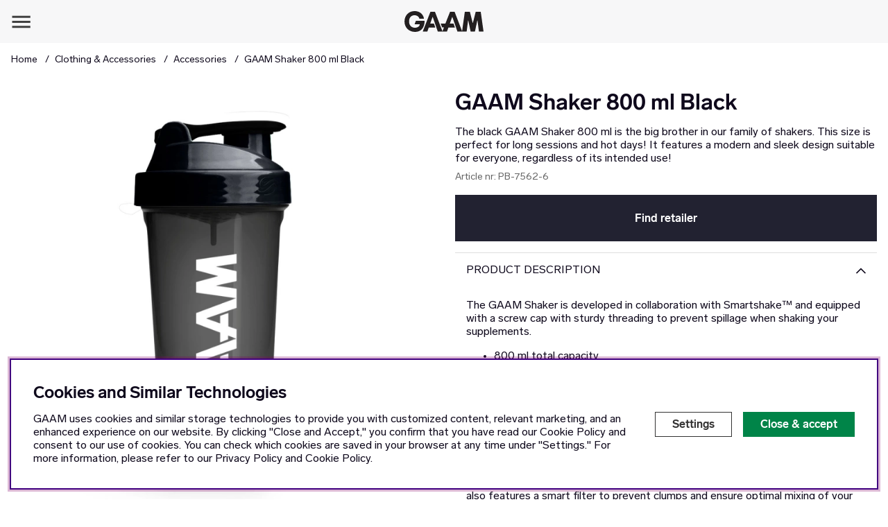

--- FILE ---
content_type: text/css; charset=utf-8
request_url: https://gaamnutrition.com/themes/master/design/css/base.css?2
body_size: 5422
content:
@charset "UTF-8";
/* DISPLAY FLEX */
/* ROW */
/* COL */
/* JUSTIFY CONTENT */
/* ALIGN ITEMS */
/* ALIGN SELF */
/* Flex wrap */
/* Order */
/* ------------------------------------------------ 

	air_varukorg.css

 ------------------------------------------------ */
/* ------------------------ 
	Varukorgsknapp i header / Cart in header 
 ------------------------ */
#kundvagn .Cart {
  z-index: 5;
  position: relative;
}

#kundvagn .Varukorg.addedAnimation {
  color: var(--cta-color1);
  background: var(--cta-background1);
}
#kundvagn .Varukorg.addedAnimation svg {
  color: var(--cta-color1);
  fill: var(--cta-color1);
}

#kundvagn .Varukorg.errorAnimation {
  color: var(--base-background1);
  background: var(--danger-color);
}
#kundvagn .Varukorg.errorAnimation svg {
  color: var(--base-background1);
  fill: var(--base-background1);
}

/* ------------------------ 
	Öppnad varukorg / Cart dropdown   
 ------------------------ */
#AIRvarukorg-Wrap .close-header:before {
  font-family: "Font Awesome 5 Pro";
  content: "\f07a";
  speak: never;
  font-weight: 200;
}

#AIRvarukorg-Wrap .RowWrap {
  overflow-y: auto;
  display: -webkit-box;
  display: -moz-box;
  display: -ms-flexbox;
  display: -webkit-flex;
  display: flex;
  flex-direction: column;
}

/* Cart buttons */
.TxtWrap .Rem {
  position: absolute;
  right: 0;
  top: 0;
}

.TxtWrap .cartIcon {
  text-align: center;
  width: auto;
  padding: 0;
  min-width: 1.6rem;
  min-height: 1.6rem;
  background: var(--canvas-btns-background);
  color: var(--canvas-btns-color);
}

body:not(.using-mouse) .TxtWrap .cartIcon:focus,
.TxtWrap .cartIcon:hover {
  color: var(--cta-color2);
  background: var(--cta-background2);
  filter: none;
}

.TxtWrap .cartIcon::before {
  font-family: "Font Awesome 5 Pro";
  font-weight: 200;
  font-size: var(--text-m);
  speak: never;
}

.TxtWrap .Sub:before {
  content: "\f068";
}

.TxtWrap .Add:before {
  content: "\f067";
}

.TxtWrap .Rem:before {
  content: "\f00d";
}

.Checkout {
  text-align: center;
  margin: 0 15%;
  width: 70%;
}

/* Cart text */
.SumWrap {
  display: -webkit-box;
  display: -moz-box;
  display: -ms-flexbox;
  display: -webkit-flex;
  display: flex;
  justify-content: center;
  margin: var(--gutter) 0;
}

.SumTxt {
  margin: 0 calc(var(--gutter) * 0.5);
}

.fraktfriinformation,
.BError {
  padding: var(--gutter);
}

.br-vk {
  display: none;
}

/* font weight / size */
.VarukorgVarum,
.DescrWrap .Descr,
.DescrWrap .Prop1 {
  font-size: var(--text-xs);
}

.DescrWrap .Descr {
  font-weight: 700;
}

.SumTxt,
.Sum {
  font-size: var(--text-xl);
  font-weight: 700;
}

.TxtWrap .Price {
  font-weight: 700;
}

.TxtWrap .Rabatt {
  color: var(--danger-color);
}

/* Error message */
.BError:empty {
  display: none;
}

.BError {
  background: var(--base-background2);
}
.BError.status_message {
  max-width: unset;
}

.BError.status_message .box {
  background: var(--base-background1);
}

/* Cart Row */
.BWrap .Row {
  border-bottom: 1px solid var(--border-color1);
  border-bottom: 1px solid var(--canvas-border-color);
  padding: 0.5rem;
}

.BWrap .Row,
.BWrap .Row > div {
  display: -webkit-box;
  display: -moz-box;
  display: -ms-flexbox;
  display: -webkit-flex;
  display: flex;
}

.BWrap .Row .Img {
  justify-content: center;
  align-items: center;
  padding: 0 0.5rem;
}

.BWrap .Row .Img img {
  border-radius: var(--border-radius2);
}

.BWrap .Row .TxtWrap {
  position: relative;
  align-items: center;
  flex-wrap: wrap;
}

.BWrap .Row .Img {
  flex: 0 1 20%;
}

.BWrap .Row .TxtWrap {
  flex: 0 1 80%;
}

.DescrWrap {
  flex: 100%;
  margin-bottom: 0.3rem;
}

.TxtWrap .Price {
  flex: 0 1 25%;
  text-align: right;
  margin-left: auto;
}

input[type=text].Qty {
  flex: 0 1 20%;
}

.TxtWrap .Sub,
.TxtWrap .Add,
.TxtWrap .Rem {
  flex: 0 1 10%;
  text-align: center;
  cursor: pointer;
}

.TxtWrap .Sub {
  order: 1;
}

input[type=text].Qty, .TxtWrap .Sub + label {
  order: 2;
}

.TxtWrap .Sub + label > span {
  /* display:none; */
  width: 0;
  height: 0;
  overflow: hidden;
  position: absolute;
  white-space: nowrap;
}

.TxtWrap .Add {
  order: 3;
}

.TxtWrap .Rem {
  order: 4;
}

.TxtWrap .Price {
  order: 5;
}

input[type=text].Qty {
  text-align: center;
  font-weight: 700;
  font-size: var(--text-xs);
  border: 0;
  margin: 0 4px;
  padding: 0 !important;
  min-width: 2.1rem;
  height: 1.6rem !important;
  line-height: normal;
  pointer-events: none;
}

.BWrap {
  display: -webkit-box;
  display: -moz-box;
  display: -ms-flexbox;
  display: -webkit-flex;
  display: flex;
  flex-direction: column;
  height: 100%;
}

.BWrap .Footer {
  margin-top: auto;
  margin-bottom: 3rem;
  padding-top: 1rem;
  border-top: 1px solid var(--canvas-border-color);
  -ms-flex-pack: center;
  -webkit-box-pack: center;
  justify-content: center;
  text-align: center;
  flex-wrap: wrap;
}

.cart_pixels {
  display: none !important;
}

/* Mobile adjustments */
@media only screen and (max-width: 47.99rem) {
  .Varukorg {
    justify-content: center;
  }
  .BWrap .Footer {
    min-height: 25%;
  }
}
/*------------------------
   Loading styling
------------------------*/
#dialogTitle-cartHeading i {
  position: relative;
  margin-right: 0.2em;
}

.AIRvarukorg_Load_running #dialogTitle-cartHeading i::before {
  opacity: 0;
}

.AIRvarukorg_Load_running #dialogTitle-cartHeading i::after {
  content: "L";
  position: absolute;
  top: 50%;
  left: 50%;
  width: max-content;
  font-family: "Font Awesome 5 Pro";
  line-height: normal;
  content: "\f1ce";
  transform: none;
  -webkit-animation: air-loading 1s linear infinite;
  animation: air-loading 1s linear infinite;
  margin: -0.5rem 0 0 -0.5rem;
}

/* ------------------------------------------------ 

	SEARCH
		Styling för snabbsöken/LSS och djupsöken

 ------------------------------------------------ */
/*------------------------
   Sökrutan i headern 
------------------------*/
.sokrutan *:focus {
  outline: none;
}

input[type=text].Sokfalt {
  height: 2.5em;
  line-height: 2.5em;
  padding: 0 1.5em;
  width: 100%;
  font-weight: 200;
  text-align: center;
  font-size: var(--text-m);
  background: var(--search-in-header-background);
  border: 1px solid var(--search-in-header-background);
  border-radius: var(--search-in-header-borderradius);
  -webkit-appearance: none;
}

input[type=search].Sokfalt {
  height: 2.5em;
  line-height: 2.5em;
  padding: 0 1.5em;
  width: 100%;
  font-weight: 200;
  text-align: center;
  font-size: var(--text-m);
  background: var(--search-in-header-background);
  border: 1px solid var(--search-in-header-background);
  border-radius: var(--search-in-header-borderradius);
  -webkit-appearance: none;
}

.Sokknapp {
  display: none;
  top: 0;
  bottom: 0;
  left: 0.5em;
  color: #666;
  width: 2.5em;
  height: 2.5em;
  line-height: 2.5em;
}

input.Sokknapp[type=submit] {
  display: none;
  top: 0;
  bottom: 0;
  left: 0.5em;
  color: #666;
  width: 2.5em;
  height: 2.5em;
  line-height: 2.5em;
}

.LSS_Input:after {
  top: 0;
  bottom: 0;
  left: 0.5em;
  color: #666;
  width: 2.5em;
  height: 2.5em;
  line-height: 2.5em;
  font-family: "Font Awesome 5 Pro";
  content: "\f002";
  speak: never;
  font-size: var(--text-xl);
  font-weight: 200;
  text-align: center;
  position: absolute;
  margin: auto;
  z-index: 5;
}
.LSS_Input > label > span {
  display: none;
}

.LSS_Container {
  position: relative;
}

#lblTerm {
  display: none;
}

.SokMer {
  margin-top: 0.5rem;
}

.js-removeSearchText {
  display: none;
}

.js-removeSearchText.show {
  display: flex;
}

.removeSearchText {
  position: absolute;
  top: 4.45em;
  right: calc(var(--gutter) + 0.25em);
  width: 2em;
  height: 2em;
  min-height: unset;
  padding: 0;
  justify-content: center;
  align-items: center;
  border-radius: 50%;
}

@media only screen and (min-width: 47.1rem) {
  .removeSearchText {
    top: 0.25em;
  }
}
.using-mouse input[type=text].Sokfalt:focus {
  outline: none;
  border-color: var(--border-marked);
  box-shadow: none;
}
.using-mouse input[type=search].Sokfalt:focus {
  outline: none;
  border-color: var(--border-marked);
  box-shadow: none;
}

@media only screen and (max-width: 47.99rem) {
  .sokrutan {
    flex-basis: unset;
    max-width: unset;
    padding: unset;
  }
}
/*------------------------
   LSS dropdown
------------------------*/
#LSS_Result {
  margin: var(--gutter);
  position: relative;
  top: 0;
}
#LSS_Result ul {
  all: unset;
  list-style: none;
  padding: 0;
  margin: 0;
}
#LSS_Result li {
  all: unset;
  list-style: none;
  padding: 0;
  margin: 0;
}
#LSS_Result li a {
  all: unset;
  display: -webkit-flex;
  display: -ms-flexbox;
  display: flex;
}
#LSS_Result::-webkit-scrollbar {
  display: none;
}
#LSS_Result .close {
  position: absolute;
  top: 0;
  right: 0;
  width: 2em;
  height: 2em;
  padding: 0;
  display: grid;
  align-items: center;
  justify-items: center;
  color: var(--base-color4);
  background: var(--base-background4);
  border-radius: 0;
  display: none;
}
#LSS_Result .close:before {
  font-family: "Font Awesome 5 Pro";
  content: "\f00d";
  speak: never;
  font-weight: 200;
}
#LSS_Result .btn-search a {
  display: inline-block;
  text-align: center;
  font-weight: 700;
  width: 100%;
  cursor: pointer;
  padding: 0.5em 1em;
  padding: calc(var(--gutter) / 2) var(--gutter);
  color: var(--cta-color2);
  background: var(--cta-background2);
  border-radius: var(--border-radius2);
}
#LSS_Result a:hover {
  text-decoration: underline;
}
#LSS_Result .elastic-search-result li a:hover {
  text-decoration: none;
}

ul.LSS_Artiklar::-webkit-scrollbar {
  display: none;
}

ul.LSS_Artikelgrupper::-webkit-scrollbar {
  display: none;
}

.LSSordPris {
  text-decoration: line-through;
}

.LSS_Artiklar .Img:empty {
  display: block;
  padding-bottom: 80%;
  width: 80%;
  margin: 0 auto;
  background: var(--base-background2);
  position: relative;
  border-radius: 50%;
}
.LSS_Artiklar .Img:empty::after {
  content: "?";
  position: absolute;
  top: 18%;
  left: 0;
  right: 0;
  text-align: center;
  color: var(--lowlight-color1);
}

.LSS_noHits .LSS_Sokterm {
  font-weight: bold;
}

.elastic-search-product-results .select-ul-li {
  text-align: left;
}

.elastic-search-result {
  list-style: none;
  padding: 0;
}
.elastic-search-result li a {
  width: 100%;
  display: -ms-flexbox;
  display: -webkit-box;
  display: flex;
  padding-top: calc(var(--gutter) / 2);
  padding-bottom: calc(var(--gutter) / 2);
}
.elastic-search-result li a span.suggest-hl {
  font-weight: 700;
}
.elastic-search-result li:not(.product_card_img) a {
  white-space: break-spaces;
}
.elastic-search-result li:not(.product_card_img) a:before {
  font-family: "Font Awesome 5 Pro";
  content: "\f002";
  font-weight: 200;
  margin-right: 5px;
  margin-top: 3px;
}
.elastic-search-result li:hover a {
  background: var(--base-background2);
  color: #444;
}
.elastic-search-result li.product_card_img {
  line-height: normal;
}
.elastic-search-result li.product_card_img a {
  height: 100%;
}
.elastic-search-result li.product_card_img a span.term {
  white-space: break-spaces;
}
.elastic-search-result li.product_card_img a div {
  align-self: center;
}

#suggest-no-result {
  padding: 0 var(--gutter);
}

.elastic--title {
  display: block;
  width: 100%;
}

.search-history-header {
  font-weight: 600;
  margin-bottom: calc(var(--gutter) / 2);
  border-bottom: var(--border-std);
  line-height: 30px;
  display: block;
  width: 100%;
  margin-top: var(--gutter);
  display: -ms-flexbox;
  display: -webkit-box;
  display: flex;
}

#search-history-clear {
  font-weight: normal;
  color: var(--danger-color);
  display: -ms-flexbox;
  display: -webkit-box;
  display: flex;
  font-size: 12px;
}
#search-history-clear:before {
  content: "-";
  margin: 0 calc(var(--gutter) / 2);
  color: var(--base-color1);
}
#search-history-clear:after {
  font-family: "Font Awesome 5 Pro";
  content: "\f00d";
  speak: never;
  font-weight: 200;
  color: var(--danger-color);
  margin-left: 5px;
  font-size: 8px;
  height: 12px;
  border: 1px solid var(--danger-color);
  border-radius: 20px;
  line-height: 11px;
  width: 12px;
  text-align: center;
  margin-top: 9px;
}

.search-popular-li a:before {
  font-family: "Font Awesome 5 Pro";
  content: "\f005";
  speak: never;
  font-weight: 200;
  margin-right: 5px;
  margin-top: 3px;
}

.search-history-li a:before {
  font-family: "Font Awesome 5 Pro";
  content: "\f017";
  speak: never;
  font-weight: 200;
  margin-right: 5px;
  margin-top: 3px;
}

.elastic-query {
  font-weight: bold;
}

@media only screen and (min-width: 47.1rem) {
  #LSS_Result {
    position: absolute;
    top: 100%;
    right: 0;
    left: calc(1rem - 1px);
    width: calc(100% - 2rem + 2px);
    margin: 0;
    max-height: 30rem;
    overflow-y: auto;
    padding: var(--gutter);
    box-shadow: var(--box-shadow1);
    background: var(--base-background1);
    border-radius: var(--border-radius2);
    border: 1px solid var(--border-color1);
    padding-top: 0px;
  }
}
/*------------------------
   Djupsöken
------------------------*/
.matched-group-wrapper {
  flex-wrap: wrap;
  padding: 0;
  margin-bottom: calc(var(--gutter) * 2);
}

ul.matched-group-wrapper {
  list-style: none;
}
ul.matched-group-wrapper li {
  list-style: none;
}

.matched-group-title.tab {
  display: flex;
  -ms-flex-align: center;
  -webkit-box-align: center;
  align-items: center;
  -ms-flex-pack: center;
  -webkit-box-pack: center;
  justify-content: center;
  text-align: center;
  border: 1px solid;
  border-color: var(--border-color1);
  cursor: pointer;
  color: var(--lowlight-color1);
  order: 1;
  height: 2em;
  padding: 0 calc(var(--gutter) / 2);
  margin-right: calc(var(--gutter) / 4);
  margin-bottom: calc(var(--gutter) / 4);
}
.matched-group-title.tab * {
  cursor: pointer;
}
.matched-group-title.tab span {
  font-size: 0.75em;
  margin-left: 3px;
}

.matched-group-title.tab.active {
  border: 1px solid #000;
  color: var(--base-color1);
}
.matched-group-title.tab.active label {
  font-weight: bold;
}

.matched-group-item-wrapper {
  -ms-flex-align: flex-start;
  -webkit-box-align: flex-start;
  align-items: flex-start;
  -ms-flex-pack: center;
  -webkit-box-pack: center;
  justify-content: center;
  display: -ms-flexbox;
  display: -webkit-box;
  display: flex;
  width: 100%;
  flex-flow: wrap;
  justify-content: start;
}

.matched-group-item-wrap.active {
  -ms-flex-align: flex-start;
  -webkit-box-align: flex-start;
  align-items: flex-start;
  -ms-flex-pack: center;
  -webkit-box-pack: center;
  justify-content: center;
  display: -ms-flexbox;
  display: -webkit-box;
  display: flex;
  width: 100%;
  flex-flow: wrap;
  margin-top: calc(var(--gutter) * 2);
  justify-content: start;
  margin-top: calc(var(--gutter));
}

.matched-group-item-wrap {
  display: none;
  order: 2;
}
.matched-group-item-wrap .elastic-search-product-results {
  width: 100%;
}

.matched-group-item {
  display: -ms-flexbox;
  display: -webkit-box;
  display: flex;
  margin-right: calc(var(--gutter) / 2);
  margin-bottom: calc(var(--gutter) / 2);
}
.matched-group-item a {
  text-align: center;
  font-weight: 700;
  width: 100%;
  display: inline-block;
  border-radius: var(--border-radius2);
  cursor: pointer;
  padding: 0.5em 1em; /* fallback */
  padding: calc(var(--gutter) / 2) var(--gutter);
  --focus-color: var(--cta-background1);
  background: var(--cta-background1);
  color: var(--cta-color1);
}
.matched-group-item a:hover {
  filter: brightness(0.8);
}

body:not(.using-mouse) .matched-group-item a:focus {
  outline: none;
  /* border: none; */
  box-shadow: 0 0 0 3px #fff, 0px 0px 0 6px var(--focus-color);
}

#search-wrapper input#search-input {
  font-size: 16px;
}

.search-result-wrapper[data-enterprisesearch=false] {
  /* Orginal djupsök specifikt */
}
.search-result-wrapper[data-enterprisesearch=false] .search-articlegroups-wrapper .matched-group {
  display: flex;
  flex-wrap: wrap;
}
.search-result-wrapper[data-enterprisesearch=false] .search-articlegroups-wrapper .matched-group .matched-group-title {
  order: 0;
  width: 100%;
  margin-bottom: calc(var(--gutter) / 2);
}

.search-result-wrapper [data-enterpriseSearch=true] {
  /* Enterprise specifikt */
}

.sokrutan #LSS_Result {
  top: calc(100% + 1.1rem + 2px);
  border-top-left-radius: 0;
  border-top-right-radius: 0;
}

.sokrutan .removeSearchText {
  border: none;
  color: var(--header-color);
  background: transparent;
  border-radius: var(--border-radius2);
}

@media only screen and (min-width: 47.1rem) {
  .sokrutan .removeSearchText {
    top: 0.25em;
  }
}
@media only screen and (min-width: 0rem) and (max-width: 64.1rem) {
  .sokrutan #LSS_Result {
    position: absolute;
    top: 100%;
    right: 0;
    left: calc(1rem - 1px);
    width: calc(100% - 2rem + 2px);
    margin: 0;
    max-height: 30rem;
    overflow-y: auto;
    padding: var(--gutter);
    box-shadow: var(--box-shadow1);
    background: var(--base-background1);
    border-radius: var(--border-radius2);
    border: 1px solid var(--border-color1);
    padding-top: 0.5em;
    border-top-left-radius: 0;
    border-top-right-radius: 0;
  }
  .sokrutan .removeSearchText {
    top: 1.25em;
  }
}
@media only screen and (min-width: 47.1rem) and (max-width: 64rem) {
  .sokrutan #LSS_Result {
    top: calc(100% + 1px);
  }
}
/* ------------------------------------------------ 

	cookie_consent.css

 ------------------------------------------------ */
.consentInput {
  align-items: center;
  border-radius: 100px;
  display: flex;
  font-weight: 700;
  margin-bottom: var(--gutter);
}
.consentInput:last-of-type {
  margin: 0;
}
.consentInput input[type=checkbox] {
  clip: rect(0 0 0 0);
  clip-path: inset(50%);
  height: 1px;
  overflow: hidden;
  position: absolute;
  white-space: nowrap;
  width: 1px;
}
.consentInput input:disabled + .check-slider {
  cursor: not-allowed;
  opacity: 0.8;
}
.consentInput input:disabled + .check-slider:hover .toggle-indicator:after {
  content: unset;
}
.consentInput input:checked + .check-slider {
  filter: unset;
  background: var(--cta-background1);
}
.consentInput input:checked + .check-slider .toggle-indicator {
  transform: translateX(32px);
}
.consentInput input:focus + .check-slider {
  outline: var(--focus-outline) !important;
}

.check-slider {
  filter: grayscale(1);
  background: #919191;
  border-radius: 100px;
  cursor: pointer;
  display: flex;
  height: calc(var(--gutter) * 2);
  margin-right: var(--gutter);
  position: relative;
  width: calc(var(--gutter) * 4);
}
.check-slider .toggle-indicator {
  align-items: center;
  background: #fff;
  border-radius: calc(var(--gutter) * 2);
  bottom: 3px;
  left: 3px;
  display: flex;
  height: 26px;
  justify-content: center;
  outline: solid 2px transparent;
  position: absolute;
  width: 26px;
}

#cookie_consent {
  position: fixed;
  left: var(--gutter);
  bottom: var(--gutter);
  width: calc(100% - 2 * var(--gutter));
  padding: calc(var(--gutter) * 2);
  z-index: 56;
  background: var(--base-background1);
  box-shadow: 0 0 10px 0 rgba(0, 0, 0, 0.2);
  max-height: 100vh;
  overflow-y: auto;
}
#cookie_consent:focus {
  box-shadow: var(--focus-shadow);
}
#cookie_consent h2 {
  margin: 0;
}
#cookie_consent .button-wrapper {
  display: -ms-flexbox;
  display: -webkit-box;
  display: flex;
  align-items: center;
  flex-wrap: wrap;
}
@media only screen and (min-width: 64.1rem) {
  #cookie_consent .button-wrapper {
    flex-wrap: nowrap;
  }
}
@media only screen and (min-width: 84.475rem) {
  #cookie_consent {
    left: calc((100% - 84.375rem) / 2);
    width: 84.375rem;
  }
}

.cookie_consent_wrap {
  display: -ms-flexbox;
  display: -webkit-box;
  display: flex;
  flex-wrap: wrap;
}
@media only screen and (min-width: 64.1rem) {
  .cookie_consent_wrap {
    flex-wrap: nowrap;
  }
}

#cookie_consent_text p {
  margin: var(--gutter) 0 calc(var(--gutter) * 2) 0;
  margin-bottom: 0;
}
@media only screen and (min-width: 64.1rem) {
  #cookie_consent_text {
    margin-right: calc(var(--gutter) * 2);
  }
}

#cookie_consent_manager {
  position: fixed;
  left: var(--gutter);
  bottom: var(--gutter);
  width: calc(100% - 2 * var(--gutter));
  height: auto;
  max-height: calc(100vh - 2 * var(--gutter));
  max-height: calc(100vh - 8 * var(--gutter)); /* Safari fix*/
  overflow-y: auto;
  padding: calc(var(--gutter) * 2);
  background: var(--base-background1);
  z-index: 30;
  -webkit-box-shadow: 2px 0px 9px 0 rgba(25, 25, 25, 0.3);
  box-shadow: 2px 0px 9px 0 rgba(25, 25, 25, 0.3);
}
@media only screen and (min-width: 47.1rem) {
  #cookie_consent_manager {
    top: 50%;
    left: 50%;
    bottom: unset;
    -webkit-transform: translate(-50%, -50%);
    -ms-transform: translate(-50%, -50%);
    -o-transform: translate(-50%, -50%);
    -moz-transform: translate(-50%, -50%);
    transform: translate(-50%, -50%);
    width: 40rem;
    max-width: 90%;
  }
}

#cookie_consent_manager_wrapper .consentInput {
  display: -webkit-box;
  display: -moz-box;
  display: -ms-flexbox;
  display: -webkit-flex;
  display: flex;
  -webkit-align-items: center;
  -ms-flex-align: center;
  align-items: center;
  flex-wrap: nowrap;
  margin-bottom: var(--gutter);
  font-weight: bold;
}
#cookie_consent_manager_wrapper button {
  border: 1px solid transparent;
  white-space: nowrap;
  width: auto;
  margin-top: calc(var(--gutter) / 2);
  margin-bottom: calc(var(--gutter) / 2);
}
#cookie_consent_manager_wrapper button:not(:last-child) {
  margin-right: var(--gutter);
}

#cookie_consent_manager_confirm {
  margin-top: var(--gutter);
}

.cookie_consent_manager_block {
  margin: 0 0 calc(var(--gutter) * 2) 0;
}
.cookie_consent_manager_block h2 {
  margin: 0;
}
.cookie_consent_manager_block p {
  margin: var(--gutter) 0 0 0;
}

.cookie_manager_head {
  font-weight: bold;
  display: block;
}

@media (prefers-reduced-motion: no-preference) {
  .check-slider .toggle-indicator {
    transition: 0.4s;
  }
}
@media only screen and (min-width: 64.1rem) {
  #cookie_consent_manager {
    top: 50%;
  }
}
/* ------------------------------------------------ 

	air_menu.css

 ------------------------------------------------ */
/* ------------------------ 
	Generellt 
 ------------------------ */
/* Menu general */
/* ------------------------ 
	DIMMER
 ------------------------ */
#dimmer,
.overlay {
  background: rgba(0, 0, 0, 0.5);
  width: 100%;
  height: 100%;
  position: fixed;
  top: 0;
  left: 0;
  opacity: 0;
  pointer-events: none;
  z-index: -1;
}

#dimmer.active,
.overlay.active,
body.checkout-modal-open-right #dimmer {
  z-index: 60;
  opacity: 1;
  pointer-events: initial;
}

/* Header specific dimmers */
#header-dimmer.overlay.active {
  width: 100vw;
  height: 100vh;
  z-index: 56; /* Pga .sokrutan {z-index: 57} */
}

body.search-modal-open #header-dimmer, body.menu-modal-open-left-xs #header-dimmer {
  display: block;
}

body.search-modal-open #dimmer, body.menu-modal-open-left-xs #dimmer {
  display: none;
}

/* ------------------------ 
	Keyframes   
 ------------------------ */
/*Spinner*/
@-webkit-keyframes air-loading {
  0% {
    -webkit-transform: rotate(0deg);
    transform: rotate(0deg);
  }
  100% {
    -webkit-transform: rotate(360deg);
    transform: rotate(360deg);
  }
}
@keyframes air-loading {
  0% {
    -webkit-transform: rotate(0deg);
    transform: rotate(0deg);
  }
  100% {
    -webkit-transform: rotate(360deg);
    transform: rotate(360deg);
  }
}
#dialogruta {
  position: fixed;
  max-height: 500px;
  max-width: 500px;
  height: fit-content;
  text-align: left;
  top: 0;
  margin: auto;
  left: 0;
  bottom: 0;
  z-index: 61;
  background: var(--base-background1);
  border: var(--border-std);
  right: 0;
  visibility: hidden;
  padding: calc(var(--gutter) * 2);
}
#dialogruta h1 {
  margin-top: 0;
  margin-top: 0;
  font-size: var(--text-xl);
}
#dialogruta h1 img {
  display: none;
}
#dialogruta a:last-child {
  background: var(--base-background6);
  color: var(--base-color6);
  line-height: 35px;
  display: block;
  padding: 0 10px;
  text-transform: uppercase;
  font-size: var(--text-xs);
  font-weight: 700;
  text-align: center;
}

.status_message.status_message-neutral,
.status_message.status_message-neutral a {
  color: var(--base-color1);
}

.status_message.status_message-negative,
.status_message.status_message-negative a {
  color: var(--danger-color);
}

.status_message.status_message-positive,
.status_message.status_message-positive a {
  color: var(--success-color);
}

.status_message {
  max-width: 40rem;
  margin-left: auto;
  margin-right: auto;
}
.status_message .box {
  font-size: var(--text-xs);
  text-align: left;
  background: var(--base-background2);
  border-radius: var(--border-radius2);
}
.status_message i {
  padding-right: 0.3em;
}
.status_message .status_message__main {
  margin: 0.5em 0;
}
.status_message button {
  margin-left: auto;
  display: block;
  min-width: 60px;
}
.status_message img[src="/bilder/ibutik-a/symboler/varning.gif"] {
  display: none !important;
}

.footer {
  background: var(--footer-background);
  color: var(--footer-color);
}

.footer svg {
  fill: var(--footer-color);
  vertical-align: bottom;
}

.footer .text-color-light-grey {
  color: inherit;
  opacity: 0.65;
}

.Footer-newsletter .flexbox > * {
  max-width: calc(100% - 80px);
}

.footer {
  overflow: hidden;
}

.footer .menu li a {
  padding: 0;
  margin: 0.3em 0;
}

.footer .Kontaktform .btn {
  display: grid;
  place-content: center;
}

/* Enkel landsväljare */
.lang_chooser {
  position: relative;
  gap: 0.5em;
  margin-top: 1.5em;
  padding-top: 1.5em;
  min-width: 200px;
}

.lang_chooser svg {
  margin-right: 0.5em;
}

.lang_chooser a:hover {
  text-decoration: underline;
}

.lang_chooser::before {
  content: " ";
  display: block;
  position: absolute;
  top: 0;
  left: 0;
  height: 2px;
  width: 40px;
  background: var(--footer-color);
}

html[lang=sv] .sv {
  font-weight: 700;
}

html[lang=en] .en {
  font-weight: 700;
}

@media only screen and (min-width: 64.1rem) {
  .footer .col-md-4 {
    text-align: center;
  }
}
/* Body och main */
html {
  font-size: 16px;
  -moz-text-size-adjust: none; /* Prevent font scaling in landscape while allowing user zoom */
  -webkit-text-size-adjust: none;
  text-size-adjust: none;
}

html,
body {
  margin: 0;
  padding: 0;
  height: 100%;
  width: 100%;
}

body {
  position: absolute;
  overflow-x: hidden;
  -webkit-overflow-scrolling: touch;
  -webkit-font-smoothing: antialiased;
  -moz-osx-font-smoothing: grayscale;
  color: var(--base-color1);
  background-color: var(--base-background1);
}

main {
  position: relative;
  min-height: 50vh;
  margin-top: -62px;
}

@media only screen and (min-width: 0rem) and (max-width: 64.1rem) {
  main {
    margin-top: -63px;
  }
}
/* LOADER / PRELOAD */
.preloader {
  display: none;
}

@media (prefers-reduced-motion: no-preference) {
  .preloader {
    -webkit-transition: opacity 0.3s linear;
    -ms-transition: opacity 0.3s linear;
    -moz-transition: opacity 0.3s linear;
    transition: opacity 0.3s linear;
  }
}
.preloader i {
  font-size: 2.5em;
  margin-top: -40px;
  color: var(--base-color6);
}

#loginWrap {
  margin-left: 0;
  margin-right: 0;
}

#loginWrap .col-xs-12 .col-xs-12:has(h1) {
  padding-left: 0;
  padding-right: 0;
}

#error_text_login {
  margin-bottom: calc(var(--gutter) * 2);
}


--- FILE ---
content_type: text/css; charset=utf-8
request_url: https://gaamnutrition.com/themes/master/design/script/owl-carousel/owl.theme.css?2
body_size: 596
content:
/*------------------------
   Owl Carousel v1.3.2
------------------------*/
 /* PAGINATION */
.owl-theme .owl-controls .owl-page {display:inline-block;}
.owl-theme .owl-controls .owl-page span {display:block; width:12px; height:12px; -webkit-border-radius:20px; -moz-border-radius:20px; border-radius:20px;}
.owl-theme .owl-controls .owl-page span.owl-numbers {height:auto; width:auto; color:#fff; padding:2px 10px; font-size:12px;	-webkit-border-radius:30px; -moz-border-radius:30px; border-radius:30px;}
.owl-theme .owl-controls.clickable .owl-buttons div:hover {opacity:1; text-decoration:none;}

 /* PRELOADING IMAGES */
.owl-item.loading {min-height:150px; background:url(AjaxLoader.gif) no-repeat center center;}

 /* ASKÅS STANDARD */
.owl-theme .owl-controls .owl-page span {background:#ccc; margin:5px 4px;}
.owl-theme .owl-controls .owl-page.active span, .owl-theme .owl-controls.clickable .owl-page:hover span {background:#222;}
.owl-controls {width:100%; margin:10px 0 20px; text-align:center;}
.owl-prev {position:absolute; top:50%; left:-20px; text-align:left;}
.owl-next {position:absolute; top:50%; right:-20px; text-align:right;}
.owl-prev::before, .owl-next::before {font-size:23px; color:#222;}
.owl-prev::before {content:"\f053";}
.owl-next::before {content:"\f054";}

 /* PRODUCTS */
#owl-demo3 .PT_Wrapper {margin:0 0 0 7px !important; width:-moz-calc(100% - 15px); width:-webkit-calc(100% - 15px); width:-o-calc(100% - 15px); width: calc(100% - 15px);}

/*------------------------*/
@media screen and (max-width: 1380px) {
	.owl-prev {left:20px;}
	.owl-next {right:20px;}
}
/*------------------------*/
@@media #{$breakpoint-xs-only} {
	#owl-demo3 .PT_Wrapper {padding:0; margin:0 0 0 3px !important; width:-moz-calc(100% - 7px); width:-webkit-calc(100% - 7px); width:-o-calc(100% - 7px); width: calc(100% - 7px);}
}

--- FILE ---
content_type: application/javascript; charset=utf-8
request_url: https://gaamnutrition.com/themes/master/design/script/afterload.js?2
body_size: 4605
content:
/*---------------------------------------------------------------------------------
   Site: 
   COPYRIGHT (c) ASKÅS INTERNET- & REKLAMBYRÅ AB 1997-2023. ALL RIGHTS RESERVED.
---------------------------------------------------------------------------------*/

var breakpoint = '';
jQuery.noConflict();
jQuery(document).ready(function($) {
	breakpoint = window.getComputedStyle(document.querySelector('body'), '::after').getPropertyValue('content').replace(/\"/g, '');
	click_n_toggle();
	misc_funcs();
	
});

var cart_icon_toggle = false;

/*------------------------
   Trigger click events
-------------------------*/
var removeCart = false;
var click_n_toggle = function () {
	/* -- MODALS -- */
	/* SEARCH */
	jQuery('.search-icon').addToggle({ popup: '.sokrutanWrap', onlyMobile: true, bodyclass: 'search-modal-open', overlay: '#header-dimmer'});
	jQuery('.price_info_trigger').addToggle({ popup: '.price_info_area', bodyclass: 'priceinfo-modal-open' });
	jQuery('body').on('click', '#LSS_Result .close', function () {
		jQuery(this).parent().hide();
		return false;
	});

	/* -- MODALS RIGHT -- */
	/* LOGIN */
	jQuery('.js-LoginPopup, .login-btn').addToggle({ popup: '.inloggningsruta', bodyclass: 'login-modal-open-right' });
	/* MY PAGE MENU */
	jQuery('.mypage__menu__btn').addToggle({ popup: '.mypage__menu', bodyclass: 'modal-open-left' });
	/* CART */
	jQuery('.Varukorg').addToggle({
		popup: '#AIRvarukorg-Wrap',
		bodyclass: 'checkout-modal-open-right',
		overlay: '',
		funcOnOpen: 'cartOpen',
		funcOnClose: 'cartClose'
	});
	/* BLOG */
	jQuery('.bloggTrigger').addToggle({ popup: '.blog-archive', bodyclass: 'blogg-modal-open-right' });
	/* FILTER */
	jQuery('.filter-showmore').addToggle({
		popup: '.filter.canvas-left-module-sm',
		bodyclass: 'modal-open-left-xs',
		ariaExpanded: '.filter-showmore',
		onlyMobile: true
	});
	/* GRADES */
	if(jQuery('.ToggleGradeinputs-btn').length) {
		jQuery('.ToggleGradeinputs-btn').addToggle({popup:'.ToggleGradeinputs', bodyclass:'grades-modal-open-right', addObserver: false });
		let active_url = window.location.href;
		if(active_url.endsWith("#reviewupdated=true")) {
			jQuery('.review-list').attr('open', true);
			jQuery('.ToggleGradeinputs-btn').click();
			jQuery('#review-status-message .status_message-positive').removeClass('hide');
			active_url = active_url.replace('#reviewupdated=true', '');
			window.history.replaceState({}, document.title, active_url);
		}
	}

	/* INITIATE SLIDER STARTSIDA*/
	if (jQuery('.PT_Wrapper_All.ACE_Slider').length) {
		var owl = jQuery(".PT_Wrapper_All.ACE_Slider");
			owl.owlCarousel({
			items : 4, /*4 items above 1000px browser width*/
			itemsDesktonp : [1000,4], /*4 items between 1000px and 901px*/
			itemsDesktopSmall : [900,4], /* 4 items betweem 900px and 601px*/
			itemsTablet: [850,1.5], /*2 items between 600 and 0*/
			itemsMobile : [430,1.5], /*itemsMobile disabled - inherit from itemsTablet option*/
			autoPlay:true,
			goToFirst: false,
			goToFirst : true,
			goToFirstSpeed : 1000,
			slideSpeed : 400,
			paginationSpeed : 100,
			navigationText : ["", ""],
			pagination : false,
			navigation : false /*Show next and prev buttons*/
		});
	}	

	/* -- MODALS LEFT -- */
	/* MENU */
	jQuery('.mobilenav-icon').addToggle({ popup: '.menu-modal', bodyclass: 'menu-modal-open-left-xs', onlyMobile: true, overlay: '#header-dimmer' });
	jQuery('.JS-leftmenu__btn').addToggle({ popup: '.ArtgrpLeftmenu_leftcolumn .canvas-left-module-sm', bodyclass: 'modal-open-left-xs', onlyMobile: true });

	/* -- GENERAL FUNCS FOR TOGGLE AND SCROLL -- */
	/* READ MORE */
	jQuery('.read-more').on('click', function () {
		jQuery(this).toggleClass('active');
		var el = jQuery(this).attr('data-more-text');
		jQuery(el).toggleClass('active');
	});
	/* SCROLL TO */
	jQuery('.scrollink').on('click', function () {
		var el = jQuery(this).attr('data-goto');
		var scrollTo = jQuery(el).offset().top;
		jQuery('html, body').animate({ scrollTop: scrollTo }, 300);
	});
	/* TABS - borta från produktbesk */
	jQuery('ul.tabs:not(#product-page--tabs) li.tab').on('click', function () {
		if (!jQuery(this).closest('li').hasClass('active')) {
			jQuery('li').not(this).removeClass('active');
		}
		jQuery(this).closest('li').toggleClass('active');
		jQuery(this).next().closest('li').toggleClass('active');
	});

	/* SELECT-UL-LI  - borta från filter och sortering */
	jQuery('.select-ul-li').on('click', function (e) {
		e.stopPropagation();
		if (!jQuery(this).hasClass('open')) {
			jQuery('.select-ul-li').not(this).removeClass('open');
		}
		if (!jQuery(this).has(e.target).length || jQuery(this).is('.ValjSortordning')) {
			jQuery(this).toggleClass('open');
		}
	});
	jQuery('body').on('click', function (e) {
		var subject = jQuery('.select-ul-li.open');
		if (e.target.id != subject.attr('id') && !subject.has(e.target).length) {
			subject.removeClass('open');
			subject.children().removeClass('open');
		}
	});

	/* Style för selects som inte har någon mall */
	jQuery('select[name="Presentkort"], .Snabbkassa_Medskick_Tabell select').wrap(
		"<div class='select-wrapper'></div>"
	);
};


/*------------------------
   Other
-------------------------*/
function misc_funcs() {
	/* SPAM PROTECTION CONTACT FORM */
	jQuery('.Kontaktform').attr('action', '/shop');
}

/*------------------------
   Toggled overlays
------------------------*/
(function ($) {
	var popups = [];
	var active = -1;

	var defaultOptions = {
		event: 'click',
		activeClass: 'active',
		overlay: '#dimmer',
		closeClass: '',
		close: '.Close',
		bodyclass: 'modal-open',
		tabTrapping: true,
		addObserver: true,
		ariaExpanded: '',
		onlyMobile: false,
		funcOnOpen: '',
		funcOnClose: ''
	};

	$.fn.addToggle = function (opts) {
		var toggle = this;
		opts = $.extend(true, this, defaultOptions, opts);
		opts.toggle = toggle;
		var index = popups.length;
		popups.push(opts);

		/* Lägg till lyssnare på triggern */
		toggle.on(opts.event, function (e) {
			e.preventDefault();
			handleAction(index, e.currentTarget);
		});

		if (opts.close) {
			$(opts.popup)
				.find(opts.close)
				.on(opts.event, function (e) {
					e.preventDefault();
					handleAction(index);
				});
		}

		if (index == 0) {
			$(opts.overlay).on('click', function (e) {
				e.preventDefault();
				removePopup(true);
			});
		}

		/* Byt modal attribut om vi laddar in i fel device */
		if (opts.onlyMobile == true && breakpoint == 'desktop') {
			removeModalAttr(index);
		}
	};

	function handleAction(index, parameter = false) {
		removePopup(false);

		if (active == index) {
			active = -1;
		} else {
			addPopup(index, parameter);
			active = index;
		}
	}

	/* SAFARI SCROLL FIX - Closing functionality */
	jQuery(document).on(
		'click',
		'.HTML_infogad_top, .close-header, #dimmer, .BWrap .Close.close-header, .FilterExtra .Close.close-header, .Close, .js-removePopupOnClick',
		function () {
			removePopup(true);
		}
	);
	/* SAFARI SCROLL FIX ^^ */

	/* ESC lyssnare */
	jQuery(document.body).on('keyup', function (e) {
		if (e.key === 'Escape') {
			removePopup(true);
		}
	});

	function addPopup(index, parameter = false) {
		/* Lägga till alla klasser som behövs */
		$(popups[index].popup).addClass(popups[index].activeClass);
		$(popups[index].overlay).addClass(popups[index].activeClass);
		$(popups[index].toggle).addClass(popups[index].closeClass);

		/* SAFARI SCROLL FIX */
		var current_scroll_position = window.pageYOffset;
		console.log("add scroll position " + current_scroll_position);
		cart_icon_toggle = true;
		jQuery("body").attr("style", "--scrollposition: " + current_scroll_position + "px;");
		jQuery("body").attr("data-scrollposition", current_scroll_position );
		console.log("added scroll position " + current_scroll_position);
		console.log("cart_icon_toggle (afterload) " + cart_icon_toggle);
		/* SAFARI SCROLL FIX ^^ */
		
		$('body').addClass(popups[index].bodyclass);
		$('html').addClass(popups[index].bodyclass);

		/* Tabtrapping */
		if (popups[index].tabTrapping) {
			addTabTrapping(document.querySelector(popups[index].popup), document.querySelector(popups[index].addObserver));
		}

		/* Lägga till plats att återvända till efter popupen stängs */
		if (parameter) {
			parameter.dataset.lastclicked = 'true';
			parameter.classList.add('lastclicked');
		}

		if (popups[index].funcOnOpen != '' && typeof (window[popups[index].funcOnOpen] === 'function')) {
			window[popups[index].funcOnOpen]();
		}
	}

	function removePopup(removeActive) {
		if (active != -1) {
			/* Ta bort alla klasser som behövs */
			$(popups[active].popup).removeClass(popups[active].activeClass);
			$(popups[active].overlay).removeClass(popups[active].activeClass);
			$(popups[active].toggle).removeClass(popups[active].closeClass);
			
			$('html').removeClass(popups[active].bodyclass);
			$('body').removeClass(popups[active].bodyclass);

			/* SAFARI SCROLL FIX */
			console.log("removePopup prev_scroll: " + prev_scroll_position);
			cart_icon_toggle = false;
			console.log("cart_icon_toggle (afterload) " + cart_icon_toggle);
			var prev_scroll_position = jQuery("body").attr("data-scrollposition");
			if(prev_scroll_position && prev_scroll_position>0) {
				window.scroll(0, prev_scroll_position);
			}
			jQuery("body").removeAttr("style");
			jQuery("body").removeAttr("data-scrollposition");
			/* SAFARI SCROLL FIX ^^ */

			/* sätter aria-expended=false vid klick på stäng-knapp */
			if (popups[active].ariaExpanded) {
				var ariaExpandedFalse = document.querySelector(popups[active].ariaExpanded);
				ariaExpandedFalse.setAttribute('aria-expanded', 'false');
			}

			removeTabTrapping(document.querySelector(popups[active].popup));
			const lastClickedElement = document.querySelector('[data-lastclicked=true]'); /* Återvända till triggerknappen efter popupen stängs */
			if (lastClickedElement) {
				lastClickedElement.focus();
				lastClickedElement.removeAttribute('data-lastclicked');
			}

			if (popups[active].funcOnClose != '' && typeof (window[popups[active].funcOnClose] === 'function')) {
				window[popups[active].funcOnClose]();
			}
		}

		if (removeActive) {
			active = -1;
		}
	}

	/* Funktioner för att byta attribut mellan mobil/desktop läge */
	function removeModalAttr(index) {
		var labelledbyAttr = $(popups[index].popup).attr('aria-labelledby');
		if (labelledbyAttr) {
			$(popups[index].popup).attr('data-labelledby', labelledbyAttr);
			$(popups[index].popup).removeAttr('aria-labelledby');
		}
	}
	function addModalAttr(index) {
		var labelledbyAttr = $(popups[index].popup).attr('aria-labelledby');
		if (labelledbyAttr) {
			$(popups[index].popup).attr('data-labelledby', labelledbyAttr);
			$(popups[index].popup).removeAttr('aria-labelledby');
		}
	}
	function reinitMobileModals(index) {
		/* Om vi vill initera på nytt efter typ resize kan man använda denna */
		if (breakpoint == 'desktop') {
			removeModalAttr(index);
		} else {
			addModalAttr(index);
		}
	}
})(jQuery);


/*

	Function: toggle - aria-expanded

		Triggningen ligger i doc.ready (jQuery)
		html exempel: aria-expanded="false" class="aria-expanded_toggle"
		Justerat till eventlyssnare för content som ajaxladdas"

*/
document.addEventListener('click', function (event) {
	if (event.target.matches('.aria-expanded_toggle[aria-expanded]')) {
		var expanded = event.target.getAttribute('aria-expanded');
		if (expanded === 'false') {
			event.target.setAttribute('aria-expanded', 'true');
			addTabTrapping(event.target.parentNode.querySelector('.aria-expanded_toggle-dd'));
		} else {
			event.target.setAttribute('aria-expanded', 'false');
			removeTabTrapping(event.target.parentNode.querySelector('.aria-expanded_toggle-dd'));
		}
	}
});

var AEcloseBtns = document.querySelectorAll('.aria-expanded-close .btn-auto');
AEcloseBtns.forEach((btn) => {
	if (btn) {
		btn.addEventListener('click', handleClick);
		btn.addEventListener('keydown', handleKeyPress);

		function handleClick(event) {
			event.preventDefault();
			this.parentNode.parentNode.parentNode.querySelector('.aria-expanded_toggle').click();
			this.parentNode.parentNode.parentNode.querySelector('.aria-expanded_toggle').focus();
		}

		function handleKeyPress(event) {
			if (event.key === 'Enter') {
				event.preventDefault();
				this.click();
			}
		}
	}
});
document.addEventListener('click', function (event) {
	var ariaExpandedEls = document.querySelectorAll('[aria-expanded="true"]');
	for (var i = 0; i < ariaExpandedEls.length; i++) {
		var ariaExpandedEl = ariaExpandedEls[i];
		if (!ariaExpandedEl.contains(event.target)) {
			var nextSiblingEl = ariaExpandedEl.nextElementSibling;
			if (nextSiblingEl && nextSiblingEl.contains(event.target)) {
				continue; // skip to the next element if the click is inside the next sibling element
			}
			ariaExpandedEl.setAttribute('aria-expanded', 'false');
		}
	}
});
document.addEventListener('keydown', function (event) {
	if (event.key === 'Escape') {
		var ariaExpandedEls = document.querySelectorAll('[aria-expanded="true"]');
		for (var i = 0; i < ariaExpandedEls.length; i++) {
			ariaExpandedEls[i].setAttribute('aria-expanded', 'false');
		}
	}
});

/*------------------------
   Header scroll animation
-------------------------*/
/* Select the header element */
const header = document.querySelector('header');

/* Variable to store the last scroll position */
let lastScrollPos = window.pageYOffset;

/* Scroll event counter and limit */
let scrollEventCount = 0;
const scrollEventLimit = 5; /* Function runs on every 5th scroll event */

const toggleHeaderClass = () => {
    /* Increment the counter for each scroll event */
    scrollEventCount++;

    /* Check if the counter has reached the limit */
    if (scrollEventCount >= scrollEventLimit) {
        const currentScrollPos = window.pageYOffset;
        const limitBeforeToggle = header.clientHeight; /* Limit before toggling the class */

        if (currentScrollPos > limitBeforeToggle) { /* Scrolled further than limitBeforeToggle (top of page) */
            if (currentScrollPos > lastScrollPos) {
                /* Scrolling downwards */
                header.classList.add('scrolled');
            } else {
                /* Scrolling upwards */
                header.classList.remove('scrolled');
            }
        } else if (header.classList.contains('scrolled')) {
            /* Remove class if on top of page */
            header.classList.remove('scrolled');
        }
        /* Update the last scroll position */
        lastScrollPos = currentScrollPos;

        /* Reset the counter after the function has run */
        scrollEventCount = 0;
    } else if(window.pageYOffset == 0) {
		header.classList.remove('scrolled');
	}
};

/* Event listener for the scroll event */
window.addEventListener('scroll', toggleHeaderClass);



/*------------------------
	Justering av sök för stella-header
-------------------------*/
const stellaHeader = document.getElementById('stella-header');

if (stellaHeader) {
	const searchBtn = stellaHeader.querySelector('.search-icon');
	const searchModal = document.querySelector('.sokrutan');
	const mobileMenuBtn = stellaHeader.querySelector('.mobilenav-icon');
	const seachModalWrap = document.querySelector('.sokrutanWrap');

	mobileMenuBtn.addEventListener('click', function () {
		const mainMenuHeader = document.querySelector('.main-menu .canvas-header');
		if (seachModalWrap.classList.contains('canvas-left-module')) {
			seachModalWrap.classList.remove('canvas-left-module');
		}
		mainMenuHeader.insertAdjacentElement('afterend', searchModal);
	});

	searchBtn.addEventListener('click', function () {
		const dimmer = document.getElementById('dimmer');

		if (!seachModalWrap.classList.contains('canvas-left-module')) {
			seachModalWrap.classList.add('canvas-left-module');
		}
		dimmer.parentNode.insertBefore(searchModal, dimmer.nextSibling);
	});
}

--- FILE ---
content_type: application/javascript; charset=utf-8
request_url: https://gaamnutrition.com/themes/master/design/script/search.js?2
body_size: 615
content:
/*------------------------
   Search scripts
-------------------------*/
jQuery.noConflict();
jQuery(document).ready(function($) {
	search_frontend_scripts();
});

function search_frontend_scripts() {
	/* Info: Sökscriptet kommer först och främst från backend men ibland vill ju vi på frontend lägga till lite grejer. Detta hittas här. */

	/* Byta focus prioritet mellan desktop/mobil */
	var sokfalt = document.querySelector('#sokterm');
	if (sokfalt) {
		if (breakpoint == 'desktop') {
			sokfalt.removeAttribute('data-focuspriority=');
		} else {
			sokfalt.setAttribute('data-focuspriority', '1');
		}
	}

	/* Töm knapp i sökfältet */
	jQuery(document).on('focus', '#sokterm', function () {
		if (jQuery('#sokterm').val().length > 1) {
			jQuery('.js-removeSearchText').addClass('show');
		}
	});
	jQuery('#sokterm').keyup(function () {
		if (jQuery('#sokterm').val() == '') {
			jQuery('.js-removeSearchText').removeClass('show');
		}
	});
	jQuery(document).on('click', '.removeSearchText', function () {
		hideSearch();
	});

	jQuery(document).mouseup(function (e) {
		var container = jQuery('.LSS_Container');
		var result = jQuery('#LSS_Result');

		// if the target of the click isn't the container or result element
		if (
			!container.is(e.target) &&
			container.has(e.target).length === 0 &&
			!result.is(e.target) &&
			result.has(e.target).length === 0 &&
			!result.is(':hidden')
		) {
			hideSearch();
		}
	});

	jQuery(document).keyup(function (e) {
		if (e.key === 'Escape') {
			if (jQuery('#LSS_Result').is(':visible')) {
				hideSearch();
			}
		}
	});

	jQuery('#sokterm').on('keypress', function (e) {
		if (jQuery('#sokterm').val() == '') {
			jQuery('.js-removeSearchText').removeClass('show');
		} else {
			jQuery('.js-removeSearchText').addClass('show');
		}
	});
}

function hideSearch() {
	jQuery('#sokterm').val('');
	jQuery('.js-removeSearchText').removeClass('show');
	jQuery('#sokterm').focus();
	jQuery('#LSS_Result').hide();
	jQuery('#LSS_Result').empty();
}

--- FILE ---
content_type: application/javascript; charset=utf-8
request_url: https://gaamnutrition.com/themes/master/design/script/air_leads.js?2
body_size: 1076
content:
/*
	AL SKRIPT V5
		shadow box
*/

jQuery.noConflict();

//Setup
var alPopNames = [];
var closeButtonClass = ".al_close";
var submitButtonID = ".AskasLeads_Submit";
var mobileNavActiveClass = ".mobilenav.active";
var tacksidaID = ".AskasLeads_Tacksida";
var closeButtonText = "<i class='fal fa-times'></i>";

jQuery(document).ready(function($){
	
	try {
		//Get all ID's
		jQuery(".al_pop").each(function() {
			alPopNames.push("#" + jQuery(this).attr("id"));
		});

		if(alPopNames.length == 0) {
			console.log("AL ID not set.");
			//Can't do leads without leads
			return;
		}

		//Bind a listener to detect when AL triggers
		for (var i = 0; i < alPopNames.length; i++)
		{
			var id = alPopNames[i];
			
			var config = { attributes: true, childList: false, subtree: false};
			var targetNode = document.getElementById(id.substring(1));
			
			//The page will give error on observer.observe if the targetNode doesn't exist 
			if(targetNode)
			{
				//If already triggered
				if (jQuery(id).is(":visible"))
				{
					onLeadsToggle(id);
				}
				var observer = new MutationObserver(function() {
					onLeadsToggle(id);
				});
				observer.observe(targetNode, config);
			}
		}
		
		jQuery(closeButtonClass).html(closeButtonText);

		//Close the Leads box on click
		jQuery(closeButtonClass).click(function(e) {
			// e.preventDefault();
			// var id = "#al_pop_" + jQuery(this).attr("id");
			//jQuery(id).slideToggle();
		});

		jQuery(submitButtonID).click(function(e) {
			var parID = jQuery(this).closest(".al_pop").attr("id");
			var page = jQuery("#" + parID + " " + tacksidaID);
			jQuery("#" + parID + "_shadow").css("height", page.height());
		});
	}
	catch (e) {
		console.log(e);
	}
});

var onLeadsToggle = function(e) 
{
	//This is the callback for when AL is triggered
	
	var el = jQuery(e);
	if(el.is(":visible"))
	{
		if(el.hasClass("al_top"))
		{
			// - Kan anv�ndas som fix f�r mobilmeny - Tom str�ng om ingen fix beh�vs
			var style = "<style type='text/css'>" + mobileNavActiveClass + " {padding-top:" + parseInt(56 +  el.height()) + "px;}</style>"; 

			if(!jQuery('#' + el.attr("id") + '_shadow').length) {
				var shadow = "<div id='" + el.attr("id") + "_shadow' style='position: relative; width: 100vw; height:" + el.height() + "px;'>" + style + "</div>";
				jQuery(shadow).prependTo("body");
			}
		}
		if(el.hasClass("al_bottom"))
		{
			// - Kan anv�ndas som fix f�r mobilmeny - Tom str�ng om ingen fix beh�vs
			var style = "<style type='text/css'>" + mobileNavActiveClass + " {max-height: calc(100% - " + el.height() + "px);}</style>"; 
			
			if(!jQuery('#' + el.attr("id") + '_shadow').length) {
				var shadow = "<div id='" + el.attr("id") + "_shadow' style='position: relative; width: 100vw; height:" + el.height() + "px;'>" + style + "</div>";
				jQuery(shadow).appendTo("body");
			}
		}
	}
	else
	{
		//AL is closing
		if(el.hasClass("al_top") || el.hasClass("al_bottom"))
		{
			jQuery("#" + el.attr("id") + "_shadow").remove();
		}
	}
}


--- FILE ---
content_type: image/svg+xml
request_url: https://gaamnutrition.com/themes/master/design/bilder/GAAM_logo.svg
body_size: 1687
content:
<?xml version="1.0" encoding="UTF-8" standalone="no"?>
<svg
   xmlns:dc="http://purl.org/dc/elements/1.1/"
   xmlns:cc="http://creativecommons.org/ns#"
   xmlns:rdf="http://www.w3.org/1999/02/22-rdf-syntax-ns#"
   xmlns:svg="http://www.w3.org/2000/svg"
   xmlns="http://www.w3.org/2000/svg"
   viewBox="0 0 1191.3467 313.86667"
   height="313.86667"
   width="1191.3467"
   xml:space="preserve"
   id="svg2"
   version="1.1"><metadata
     id="metadata8"><rdf:RDF><cc:Work
         rdf:about=""><dc:format>image/svg+xml</dc:format><dc:type
           rdf:resource="http://purl.org/dc/dcmitype/StillImage" /></cc:Work></rdf:RDF></metadata><defs
     id="defs6" /><g
     transform="matrix(1.3333333,0,0,-1.3333333,0,313.86667)"
     id="g10"><g
       transform="scale(0.1)"
       id="g12"><path
         id="path14"
         style="fill:#231f20;fill-opacity:1;fill-rule:nonzero;stroke:none"
         d="m 2267.04,1246.41 c -0.71,6.85 -5.12,8.66 -9.86,8.66 H 1293.9 c -3.95,0 -7.48,-2.46 -8.85,-6.16 L 1144,868.43 v 0 c 0,0 -4.17,-13.789 10.56,-13.789 h 565.16 c 6.02,0 13.91,-4.051 11.76,-12.571 0,0 -8.53,-44.582 -33.07,-97.82 -7.69,-17.141 -16.54,-33.41 -26.38,-48.898 -0.31,-0.512 -0.62,-1.012 -0.94,-1.512 -1.88,-2.918 -3.77,-5.828 -5.72,-8.699 -2.31,-3.422 -4.7,-6.821 -7.16,-10.211 -102.01,-140.2 -291.98,-206.711 -476.39,-206.711 -366.34,0 -665.789,245.332 -665.789,707.191 0,503.32 300.883,707.19 613.069,707.19 374.92,0 516.67,-245.63 556.11,-384.04 1.16,-4.08 4.84,-6.88 9.07,-6.88 l 496.52,-0.08 c 5.16,0 9.37,4.1 9.45,9.26 0.03,2.17 0.04,4.7 0.01,7.56 -0.18,22 -120.29,845.6 -1071.16,845.6 C 488.836,2354.02 0.00390625,1866.68 0.00390625,1175.41 0.00390625,480.988 516.031,0.0117188 1181.82,0.0117188 2200.62,0.0117188 2270.15,984.371 2270.3,1188.49 c 0.01,18.04 -2.8,53.29 -3.26,57.92" /><path
         id="path16"
         style="fill:#231f20;fill-opacity:1;fill-rule:nonzero;stroke:none"
         d="M 8934.99,59.7617 8729.67,1517.51 8625.42,2257.64 c -0.77,5.5 -5.48,9.59 -11.03,9.59 h -554.83 c -5.04,0 -9.46,-3.39 -10.76,-8.25 L 7734.1,1013.59 c -2.95,-11 -18.57,-11 -21.51,0 l -314.7,1245.39 c -1.31,4.86 -5.72,8.25 -10.76,8.25 h -554.84 c -5.54,0 -10.25,-4.09 -11.02,-9.59 L 6514.87,82.2813 c -0.33,-2.3399 -3.57,-2.6993 -4.4,-0.4805 L 5673.21,2259.97 c -1.62,4.36 -5.78,7.26 -10.43,7.26 h -505.22 c -4.64,0 -8.79,-2.88 -10.42,-7.21 L 4625.71,945.66 c -1.63,-4.34 -5.78,-7.211 -10.42,-7.211 H 4110.4 c -7.77,0 -13.15,-7.758 -10.44,-15.027 l 150.36,-403.371 c 1.62,-4.36 5.79,-7.242 10.43,-7.242 h 186.11 c 7.78,0 13.16,-7.778 10.42,-15.071 L 4297.11,72.4102 c -0.75,-1.9805 -3.55,-1.9688 -4.29,0.0117 L 3452.07,2259.97 c -1.62,4.36 -5.78,7.26 -10.44,7.26 h -505.21 c -4.64,0 -8.79,-2.88 -10.43,-7.21 L 2072.1,62.1406 c -2.74,-7.289 2.64,-15.0586 10.43,-15.0586 h 495.85 c 4.72,0 8.92,2.9688 10.5,7.418 l 154.45,436.07 c 1.57,4.461 5.78,7.43 10.5,7.43 h 712.22 c 7.65,0 13.03,7.539 10.52,14.781 l -144.58,418.25 c -1.56,4.489 -5.78,7.489 -10.53,7.489 l -400.92,-0.071 c -7.69,0 -13.07,7.61 -10.49,14.86 l 260.6,732.981 c 3.51,9.91 17.54,9.87 21.01,-0.06 L 3761.05,54.5508 c 1.56,-4.4688 5.78,-7.4688 10.51,-7.4688 h 516.01 14.69 497.27 c 4.72,0 8.91,2.9688 10.49,7.418 l 154.46,436.07 c 1.57,4.461 5.77,7.43 10.5,7.43 h 712.21 c 7.65,0 13.02,7.539 10.52,14.781 L 5553.12,931.02 c -1.55,4.5 -5.77,7.5 -10.52,7.5 l -400.91,-0.071 c -7.7,0 -13.08,7.61 -10.5,14.86 l 260.59,732.981 c 3.52,9.91 17.55,9.87 21.01,-0.06 L 5982.19,54.5508 c 1.57,-4.4688 5.79,-7.4688 10.51,-7.4688 h 517.21 13.49 496.72 c 5.53,0 10.22,4.0391 11.03,9.5078 L 7190.81,1294.74 c 1.8,12.24 19.24,12.85 21.89,0.76 L 7474.14,67.9492 c 2.67,-12.1875 13.47,-20.8672 25.96,-20.8672 h 438.59 c 17.09,0 31.88,11.8868 35.56,28.5899 L 8233.98,1295.5 c 2.66,12.09 20.09,11.48 21.9,-0.76 L 8415.53,56.5898 c 0.82,-5.4687 5.5,-9.5078 11.03,-9.5078 h 497.39 c 6.77,0 11.98,5.9766 11.04,12.6797" /></g></g></svg>

--- FILE ---
content_type: image/svg+xml
request_url: https://gaamnutrition.com/themes/master/design/bilder/GAAM_logo_vit.svg
body_size: 1685
content:
<?xml version="1.0" encoding="UTF-8" standalone="no"?>
<svg
   xmlns:dc="http://purl.org/dc/elements/1.1/"
   xmlns:cc="http://creativecommons.org/ns#"
   xmlns:rdf="http://www.w3.org/1999/02/22-rdf-syntax-ns#"
   xmlns:svg="http://www.w3.org/2000/svg"
   xmlns="http://www.w3.org/2000/svg"
   viewBox="0 0 1191.3467 313.86667"
   height="313.86667"
   width="1191.3467"
   xml:space="preserve"
   id="svg2"
   version="1.1"><metadata
     id="metadata8"><rdf:RDF><cc:Work
         rdf:about=""><dc:format>image/svg+xml</dc:format><dc:type
           rdf:resource="http://purl.org/dc/dcmitype/StillImage" /></cc:Work></rdf:RDF></metadata><defs
     id="defs6" /><g
     transform="matrix(1.3333333,0,0,-1.3333333,0,313.86667)"
     id="g10"><g
       transform="scale(0.1)"
       id="g12"><path
         id="path14"
         style="fill:#ffffff;fill-opacity:1;fill-rule:nonzero;stroke:none"
         d="m 2267.04,1246.41 c -0.71,6.85 -5.12,8.66 -9.86,8.66 H 1293.9 c -3.95,0 -7.48,-2.46 -8.85,-6.16 L 1144,868.43 v 0 c 0,0 -4.17,-13.789 10.56,-13.789 h 565.16 c 6.02,0 13.91,-4.051 11.76,-12.571 0,0 -8.53,-44.582 -33.07,-97.82 -7.69,-17.141 -16.54,-33.41 -26.38,-48.898 -0.31,-0.512 -0.62,-1.012 -0.94,-1.512 -1.88,-2.918 -3.77,-5.828 -5.72,-8.699 -2.31,-3.422 -4.7,-6.821 -7.16,-10.211 -102.01,-140.2 -291.98,-206.711 -476.39,-206.711 -366.34,0 -665.789,245.332 -665.789,707.191 0,503.32 300.883,707.19 613.069,707.19 374.92,0 516.67,-245.63 556.11,-384.04 1.16,-4.08 4.84,-6.88 9.07,-6.88 l 496.52,-0.08 c 5.16,0 9.37,4.1 9.45,9.26 0.03,2.17 0.04,4.7 0.01,7.56 -0.18,22 -120.29,845.6 -1071.16,845.6 C 488.836,2354.02 0.00390625,1866.68 0.00390625,1175.41 0.00390625,480.988 516.031,0.0117188 1181.82,0.0117188 2200.62,0.0117188 2270.15,984.371 2270.3,1188.49 c 0.01,18.04 -2.8,53.29 -3.26,57.92" /><path
         id="path16"
         style="fill:#ffffff;fill-opacity:1;fill-rule:nonzero;stroke:none"
         d="M 8934.99,59.7617 8729.67,1517.51 8625.42,2257.64 c -0.77,5.5 -5.48,9.59 -11.03,9.59 h -554.83 c -5.04,0 -9.46,-3.39 -10.76,-8.25 L 7734.1,1013.59 c -2.95,-11 -18.57,-11 -21.51,0 l -314.7,1245.39 c -1.31,4.86 -5.72,8.25 -10.76,8.25 h -554.84 c -5.54,0 -10.25,-4.09 -11.02,-9.59 L 6514.87,82.2813 c -0.33,-2.3399 -3.57,-2.6993 -4.4,-0.4805 L 5673.21,2259.97 c -1.62,4.36 -5.78,7.26 -10.43,7.26 h -505.22 c -4.64,0 -8.79,-2.88 -10.42,-7.21 L 4625.71,945.66 c -1.63,-4.34 -5.78,-7.211 -10.42,-7.211 H 4110.4 c -7.77,0 -13.15,-7.758 -10.44,-15.027 l 150.36,-403.371 c 1.62,-4.36 5.79,-7.242 10.43,-7.242 h 186.11 c 7.78,0 13.16,-7.778 10.42,-15.071 L 4297.11,72.4102 c -0.75,-1.9805 -3.55,-1.9688 -4.29,0.0117 L 3452.07,2259.97 c -1.62,4.36 -5.78,7.26 -10.44,7.26 h -505.21 c -4.64,0 -8.79,-2.88 -10.43,-7.21 L 2072.1,62.1406 c -2.74,-7.289 2.64,-15.0586 10.43,-15.0586 h 495.85 c 4.72,0 8.92,2.9688 10.5,7.418 l 154.45,436.07 c 1.57,4.461 5.78,7.43 10.5,7.43 h 712.22 c 7.65,0 13.03,7.539 10.52,14.781 l -144.58,418.25 c -1.56,4.489 -5.78,7.489 -10.53,7.489 l -400.92,-0.071 c -7.69,0 -13.07,7.61 -10.49,14.86 l 260.6,732.981 c 3.51,9.91 17.54,9.87 21.01,-0.06 L 3761.05,54.5508 c 1.56,-4.4688 5.78,-7.4688 10.51,-7.4688 h 516.01 14.69 497.27 c 4.72,0 8.91,2.9688 10.49,7.418 l 154.46,436.07 c 1.57,4.461 5.77,7.43 10.5,7.43 h 712.21 c 7.65,0 13.02,7.539 10.52,14.781 L 5553.12,931.02 c -1.55,4.5 -5.77,7.5 -10.52,7.5 l -400.91,-0.071 c -7.7,0 -13.08,7.61 -10.5,14.86 l 260.59,732.981 c 3.52,9.91 17.55,9.87 21.01,-0.06 L 5982.19,54.5508 c 1.57,-4.4688 5.79,-7.4688 10.51,-7.4688 h 517.21 13.49 496.72 c 5.53,0 10.22,4.0391 11.03,9.5078 L 7190.81,1294.74 c 1.8,12.24 19.24,12.85 21.89,0.76 L 7474.14,67.9492 c 2.67,-12.1875 13.47,-20.8672 25.96,-20.8672 h 438.59 c 17.09,0 31.88,11.8868 35.56,28.5899 L 8233.98,1295.5 c 2.66,12.09 20.09,11.48 21.9,-0.76 L 8415.53,56.5898 c 0.82,-5.4687 5.5,-9.5078 11.03,-9.5078 h 497.39 c 6.77,0 11.98,5.9766 11.04,12.6797" /></g></g></svg>

--- FILE ---
content_type: application/javascript; charset=utf-8
request_url: https://gaamnutrition.com/themes/master/design/script/cart.js?2
body_size: 1977
content:
/*---------------------------------------------------------------------------------
   Site: 
   COPYRIGHT (c) ASKÅS INTERNET- & REKLAMBYRÅ AB 1997-2023. ALL RIGHTS RESERVED.
---------------------------------------------------------------------------------*/

/*------------------------
   FRONTEND CART SCRIPTS
		Info: Varukorgen byggs upp i ett backendscript. Funktionerna som hittas här 
		är till för att frontend ska kunna komma åt och ändra vissa beteenden utan 
		att behöva ge sig in i backendscriptet och AIR8 repot. Om du vill justera 
		något i varukorgen bör du först se över inställningarna som finns i initieringen
		av varukorgen och jobba med dem. Om dem inte räcker kan man sedan kan man ändra 
		i dessa script som kompliment.
		// Senast uppdaterad 2022-04-24 av CL
-------------------------*/

jQuery.noConflict();
jQuery(document).ready(function($) {

	const cartElem = document.querySelector('#AIRvarukorg-Wrap');
	initCart(cartElem);

});

var cartOpen = function(opening) {
	jQuery("#AIRvarukorg-Wrap").attr("data-state","active");
	AIRvarukorg_OpeningClosing_function(true);
}
var cartClose = function(opening) {
	jQuery("#AIRvarukorg-Wrap").attr("data-state","inactive");
	AIRvarukorg_OpeningClosing_function();
}
let oldValue = "inactive"; /* default state for cart */
var cartObserver = new MutationObserver(function(mutations) {
	mutations.forEach(function(mutation) {
	  if (mutation.type === "attributes") {
		let cart = mutation.target;
		let attrName = mutation.attributeName;
		let newValue = cart.getAttribute(attrName);
		if(attrName == "data-state"){
			if(newValue != oldValue){
				if(newValue == "active"){
					resetTabindexForEl(cart)
				} else {
					setNegativeTabindexForEl(cart)
				}
			}
			oldValue = cart.getAttribute(attrName);
		}
	  }
	});
});
function AIRvarukorg_Load_After_Done (){
	if(jQuery("#AIRvarukorg-Wrap").attr("data-state") == "inactive"){
		let cart = document.querySelector("#AIRvarukorg-Wrap");
		setNegativeTabindexForEl(cart);
	}
}
function initCart(cart){
	setNegativeTabindexForEl(cart);
	cartObserver.observe(cart, {
		attributes: true,
		characterData: true
	});
}
function setNegativeTabindexForEl(element){
	var currentContainer = element;
	var focusableElements = currentContainer.querySelectorAll('a[href]:not([disabled]), button:not([disabled]), textarea:not([disabled]), input[type="text"]:not([disabled]), input[type="radio"]:not([disabled]), input[type="checkbox"]:not([disabled]), select:not([disabled]), input[type="password"]:not([disabled])');
	focusableElements.forEach((element) => {
		element.setAttribute('tabindex', '-1');
	});
}
function resetTabindexForEl(element){
	var currentContainer = element;
	var focusableElements = currentContainer.querySelectorAll('a[href]:not([disabled]), button:not([disabled]), textarea:not([disabled]), input[type="text"]:not([disabled]), input[type="radio"]:not([disabled]), input[type="checkbox"]:not([disabled]), select:not([disabled]), input[type="password"]:not([disabled])');
	focusableElements.forEach((element) => {
		element.removeAttribute('tabindex');
	});
}

let crossSellingWasVisibleLastTime = false; // Håller reda på om cross selling var synligt vid förra triggningen av AIRvarukorg_OpeningClosing_function

function isElementVisible(element) {
	if (!element) return false;
	
	const rect = element.getBoundingClientRect();
	const style = getComputedStyle(element);
	
	// Kontrollerar om elementet är inom synligt område och inte dolt via CSS
	return rect.width > 0 && rect.height > 0 && style.visibility !== 'hidden' && style.display !== 'none';
}

var AIRvarukorg_OpeningClosing_function = function(opening) {
		
	if(opening == true){
		const element = document.querySelector('.CrossSelling');
		const isVisible = isElementVisible(element);
		
		console.log("AIRvarukorg_OpeningClosing_function " + prev_scroll_position);
		console.log("cart_icon_toggle (cart) " + cart_icon_toggle);

		var prev_scroll_position = jQuery("body").attr("data-scrollposition");
		var current_scroll_position = window.pageYOffset;

		if (isVisible && crossSellingWasVisibleLastTime) {
		  // Cross selling är synligt och var det även sist. Gör något här.
		  current_scroll_position = prev_scroll_position;
		} 
		crossSellingWasVisibleLastTime = isVisible; // Uppdatera wasVisibleLastTime för nästa anrop	
		
		if(!cart_icon_toggle){
			jQuery("body").attr("style", "--scrollposition: " + current_scroll_position + "px;");
			jQuery("body").attr("data-scrollposition", current_scroll_position );	
			console.log("setting scroll position in cart " + current_scroll_position);
		}

		/* Lägga till alla klasser som kommer in via addToggle vanligtvis */
		document.querySelector('#AIRvarukorg-Wrap').classList.add('active');
		document.querySelector("body").classList.add('checkout-modal-open-right')
		document.querySelector("html").classList.add('checkout-modal-open-right')
		// jQuery('#dimmer').addClass('active')
		// $(popups[index].toggle).addClass(popups[index].closeClass)

		/* Tabtrappa */
		addTabTrapping(document.querySelector('#AIRvarukorg-Wrap')); 
		
	} else {
		var attr_scroll_position = jQuery("body").attr("data-scrollposition");
		var current_scroll_position = window.pageYOffset;

		/* Ta bort alla klasser som kommer in via addToggle vanligtvis */
		document.querySelector('#AIRvarukorg-Wrap').classList.remove('active');
		document.querySelector("body").classList.remove('checkout-modal-open-right')
		document.querySelector("html").classList.remove('checkout-modal-open-right')
		
		if(attr_scroll_position > 0 && crossSellingWasVisibleLastTime){
			window.scrollTo(0, attr_scroll_position);
		}
		
		crossSellingWasVisibleLastTime = false;

		/* Ta bort tabtrapping */
		removeTabTrapping(document.querySelector('#AIRvarukorg-Wrap')); 

		/* Återvänd focus till relevant knapp */
		var lastClickedElement = document.querySelector('[data-last-clicked=true]'); /* Sist klickade köpknapp */
		if (!lastClickedElement) {
			lastClickedElement = document.querySelector('[data-lastclicked=true]'); /* Sist klickade modalknapp */
		}
		if (lastClickedElement) {
			lastClickedElement.focus();
			lastClickedElement.removeAttribute('data-last-clicked');
			lastClickedElement.removeAttribute('data-lastclicked');
		}
	}
};

var AIR_close_message = function(button) { 
	/* Används för diverse statusmeddelanden i kassan, varukorgen, önskelistan osv. */
	button.closest('.status_message').classList.add('hide');
};


--- FILE ---
content_type: application/javascript; charset=utf-8
request_url: https://gaamnutrition.com/themes/master/design/script/menu.js?2
body_size: 1547
content:
/*---------------------------------------------------------------------------------
   Site: 
   COPYRIGHT (c) ASKÅS INTERNET- & REKLAMBYRÅ AB 1997-2023. ALL RIGHTS RESERVED.
---------------------------------------------------------------------------------*/

jQuery.noConflict();
jQuery(document).ready(function ($) {


	/* Huvudmenyn */
	/*main_menu_toggle();*/
	const mainmenu = document.querySelector(".menu.main-menu");
	if(mainmenu) {
		jQuery('.main-menu li.active').closest('.main-menu-wrap > ul').addClass('open');
		menu_toggle(mainmenu, true);
		menuHoverEffect();

		var focusableElements = mainmenu.querySelectorAll(
			'a[href]:not([disabled]), button:not([disabled]), textarea:not([disabled]), input[type="text"]:not([disabled]), input[type="radio"]:not([disabled]), input[type="checkbox"]:not([disabled]), select:not([disabled]), input[type="password"]:not([disabled])'
		);
		focusableElements.forEach((element) => {
			element.setAttribute('tabindex', '-1');
		});

	}

	/* Vänstermeny i artikelgrupp */
	const leftmenu = document.querySelector(".JS-leftmenu__wrap");
	if(mainmenu) {
		menu_toggle(leftmenu, false);
		left_menu_auto_open();
	}
});

/*

	Function: menu_toggle

	Params:

		menu - Container för menyn. Behöver ligga på eller utanför översta <ul> element
		tabtrapping - Bestämmer om menyknapparna ska trigga tabtrapping när man expanderar. Möjliga värden: true/false. 

	Förutsättningar:

		Knapparna som expanderar/minimerar måste ha klassen .menu-btn.
		Dessa knappar måste ha en motsvarande <ul> som är placerad som sibling i HTML-strukturen. 
		Om man ska kunna ta sig ut från tabtrappingen måste en stäng-knapp finnas.
		Denna ska ha strukturen: <li class="main-menu-close"><button></button></li>

*/
var menu_toggle = function (menu, tabtrapping) {
	if(menu){
		const btns = menu.querySelectorAll('.menu-btn');
		if (btns) {
			btns.forEach((btn) => {
				btn.addEventListener('click', function (event) {
					event.preventDefault();
					if (this.parentNode.classList.contains('open')) {
						this.parentNode.classList.remove('open');
						this.parentNode.classList.remove('active');
						this.parentNode.classList.remove('active-parent');
						this.parentNode.parentNode.classList.remove('open');
						this.parentNode.parentNode.parentNode.classList.remove('active-parent');
						this.setAttribute('aria-expanded', 'false');
						if(tabtrapping) {
							removeTabTrapping(this.parentNode.querySelector('ul'));
						}
					} else {
						this.parentNode.classList.add('open');
						this.parentNode.classList.add('active');
						this.parentNode.parentNode.classList.add('open');
						this.parentNode.parentNode.parentNode.classList.add('active-parent');
						this.setAttribute('aria-expanded', 'true');
						if(tabtrapping){
							addTabTrapping(this.parentNode.querySelector('ul'), this);
						} else {
							var focusableElements = this.querySelectorAll('a[href]:not([disabled]), button:not([disabled])');
							focusableElements.forEach((element) => {
								element.setAttribute('tabindex', '0');
							});
						}
					}
				});
			});
		}
		var closeBtns = menu.querySelectorAll('.main-menu-close button');
		if(closeBtns){
			closeBtns.forEach((btn) => {
				btn.addEventListener('click', function (event) {
					event.preventDefault();
					this.parentNode.parentNode.parentNode.querySelector('.menu-btn').click();
					this.parentNode.parentNode.parentNode.querySelector('.menu-btn').focus();
				});
			});
		}
		
		/*jQuery('#main-menu').scrollTop(0); /* fix för scrolltoTop */
		menu.scrollTo(0,0);
	}
	return false;
};


/*------------------------
   Menus, hover effect
------------------------*/
function menuHoverEffect() {
	jQuery('.main-menu-wrap li[data-submenu="has-submenu"]').hover(
		function () {
			var elem = jQuery(this);
			jQuery(document.body).on('keyup', function (e) {
				if (e.key === 'Escape') {
					elem.removeClass('delayedHover');
				}
			});
			window.setTimeout(function () {
				if (elem.is(':hover')) {
					elem.addClass('delayedHover');
				}
			}, 200);
		},
		function () {
			var elem = jQuery(this);
			window.setTimeout(function () {
				if (elem.find(':hover').length === 0) {
					elem.removeClass('delayedHover');
				}
			}, 200);
		}
	);
}


/*------------------------
	Left menu stuff
-------------------------*/
function left_menu_auto_open(){
	const leftmenu = document.querySelector('.JS-leftmenu__wrap');
	if(leftmenu){
		const listitems = leftmenu.querySelectorAll('li');
		var focusableElements = leftmenu.querySelectorAll(
		'a[href]:not([disabled]), button:not([disabled]), textarea:not([disabled]), input[type="text"]:not([disabled]), input[type="radio"]:not([disabled]), input[type="checkbox"]:not([disabled]), select:not([disabled]), input[type="password"]:not([disabled])'
		);
		if(breakpoint == 'desktop'){ /* Skippa filtret i desktop */
			focusableElements = leftmenu.querySelector('.ArtgrpLeftmenu__leftmenu__ul').querySelectorAll(
				'a[href]:not([disabled]), button:not([disabled]), textarea:not([disabled]), input[type="text"]:not([disabled]), input[type="radio"]:not([disabled]), input[type="checkbox"]:not([disabled]), select:not([disabled]), input[type="password"]:not([disabled])'
			);
		}
		focusableElements.forEach((element) => {
			element.setAttribute('tabindex', '-1');
		});
		listitems.forEach((listitem) => {
			if (listitem && breakpoint) {
				if(breakpoint == 'desktop'){

					const btn = listitem.querySelector('button');
					if((listitem.classList.contains('checked') || listitem.classList.contains('has_active_child')) && btn){
						btn.click();
					}
				}
			}
		});

	}
}

--- FILE ---
content_type: application/javascript; charset=utf-8
request_url: https://gaamnutrition.com/themes/master/design/script/product.js?131842
body_size: 1660
content:
/*---------------------------------------------------------------------------------
   Site: 
   COPYRIGHT (c) ASKÅS INTERNET- & REKLAMBYRÅ AB 1997-2023. ALL RIGHTS RESERVED.
---------------------------------------------------------------------------------*/

jQuery.noConflict();
jQuery(document).ready(function($){

    /*Style för selects som inte har någon mall */
	jQuery('#OrderFalt select').wrap("<div class='select-wrapper'></div>");

    /* Magic zoom */
	if (typeof MagicZoom !== "undefined") {
		MagicZoom.start();
	}

	/* wishlist - v1 (not on session) */
	jQuery(".wlprod.wishlist-button[data-href]").on("click", function(e){
		var url = jQuery(this).attr("data-href");
		window.location = url;
	});

    /* Logik för tomma block */
    cleaningFunc();

    /* TABS - Flikar */
    jQuery(".tab").on("click", function () {
        var target_id = jQuery(this).attr("data-target");
        console.log(target_id);
        jQuery(".tabContent").removeClass("active");
        jQuery(".tab").removeClass("active");
        jQuery("#" + target_id).addClass("active");
        jQuery(this).addClass("active");
    });

    initializeTabs();

}); /* Document Ready ends here */
/*------------------------
   Accessible tabs
------------------------*/
function initializeTabs() {
    var index = 0;
    var tabs = document.querySelectorAll('a.tab');

    tabs.forEach(function (tab, i) {
        tab.addEventListener('keydown', function (ev) {
            var LEFT_ARROW = 37;
            var UP_ARROW = 38;
            var RIGHT_ARROW = 39;
            var DOWN_ARROW = 40;

            var k = ev.which || ev.keyCode;

            if (k >= LEFT_ARROW && k <= DOWN_ARROW) {
                if (k == LEFT_ARROW || k == UP_ARROW) {
                    index = index > 0 ? index - 1 : tabs.length - 1;
                } else if (k == RIGHT_ARROW || k == DOWN_ARROW) {
                    index = index < (tabs.length - 1) ? index + 1 : 0;
                }

                tabs[index].click();
                ev.preventDefault();
            }
        });

        tab.addEventListener('click', function (ev) {
            index = i;
            setFocus();
            ev.preventDefault();
        });
    });

    function setFocus() {
        tabs.forEach(function (tab) {
            tab.setAttribute('tabindex', '-1');
            tab.setAttribute('aria-selected', 'false');
            tab.classList.remove('selected');
        });

        document.querySelectorAll('.tab-panel').forEach(function (panel) {
            panel.classList.remove('current');
        });

        tabs[index].setAttribute('tabindex', '0');
        tabs[index].setAttribute('aria-selected', 'true');
        tabs[index].classList.add('selected');
        tabs[index].focus();

        var tabParent = tabs[index].parentElement;
        if (tabParent) {
            var siblings = tabParent.parentElement.children;
            for (var sibling of siblings) {
                sibling.classList.remove('current');
            }
            tabParent.classList.add('current');
        }

        var panelId = tabs[index].getAttribute('href');
        var panel = document.querySelector(panelId);
        if (panel) {
            panel.classList.add('current');
        }
    }
}

/*------------------------
   Magic zoom
------------------------*/
var mzOptions = {
	hint: 'off',
	lazyZoom: true
};

/*------------------------
  Toggle open 
------------------------ SKA VI HA DENNA?
const detailsElements = document.querySelectorAll("details");
function handleClickOnDetails() {
  // close all details
  let detailsOpened = document.querySelectorAll("details[open]");

  for (const item of detailsOpened) {
    // keep open only details clicked
    if (this != item) {
      item.removeAttribute("open");
    }
  }
}
detailsElements.forEach(function (item) {
  item.addEventListener("click", handleClickOnDetails);
});
*/

/*------------------------
   Logik för tomma block
------------------------*/
const cleaningFunc = () => {
    const egenskap = document.querySelector(".egensk-wrap");
    const egenskapTab = document.querySelector(".egenskapTab");
    const egenskapParent = egenskap.closest('.accordion-content');
    const prodBesk = document.getElementById('read-more-text');
    const prodBeskSum = prodBesk.parentNode;

    if(egenskap.textContent <= 0 ) {
        if(egenskapTab) {
            egenskapTab.classList.add('is_empty');
        } 
        if(egenskapParent) {
            egenskapParent.parentElement.classList.add('is_empty');
            const theID = egenskapParent.parentElement.getAttribute('aria-labelledby');
            if(theID) {
                document.querySelector('#' + theID).parentElement.classList.add('is_empty');
            }
        } 
    }
    
    if(prodBesk.textContent <= 0) {
        prodBeskSum.parentElement.parentElement.classList.add('is_empty');
    }
}

/*------------------------
   Bevaka funktioner / Watchlist functions
------------------------*/

var Bevaka_Produkt_Ej_Inloggad_Ajax_Presentation = function (data) {
	/*jQuery('#Knapp_Bevaka_Produkt').text(data['html']).prepend('<i class="far fa-envelope"></i>');*/
    jQuery('#Knapp_Bevaka_Produkt').text(data['html']);
	jQuery('#Knapp_Bevaka_Produkt').attr('href', 'javascript:void(0);');
	jQuery('#artikelbevakning').hide();
};
var AIR_Bevaka_Produkt_Inloggad_Ajax_Presentation = function (data) {
	jQuery('#Knapp_Bevaka_Produkt').text(data['html']);
	jQuery('#Knapp_Bevaka_Produkt').attr('href', 'javascript:void(0);');
	jQuery('#artikelbevakning').hide();
};